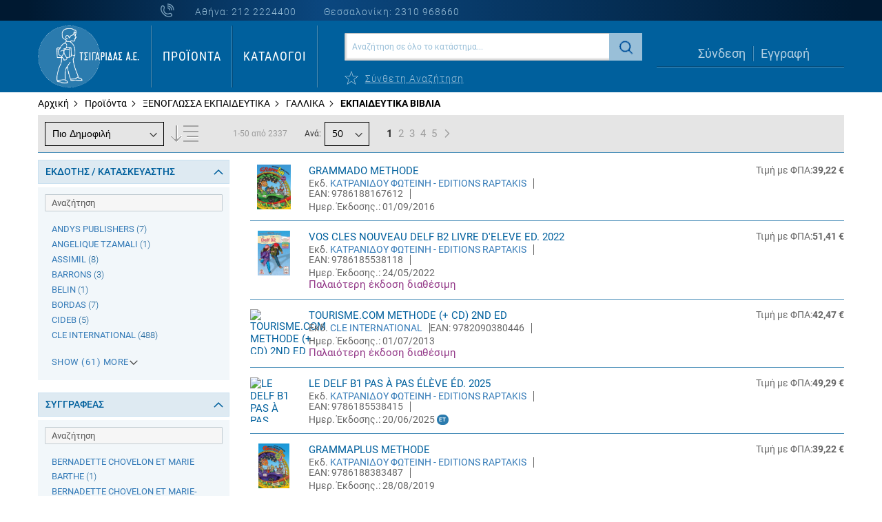

--- FILE ---
content_type: text/html; charset=UTF-8
request_url: https://bookpoint.gr/storage/banners/banner180.php
body_size: 153
content:
<a href="https://bookpoint.gr" target=_blank><img src="https://bookpoint.gr/storage/banners/bookpoint-180x150.jpg" alt="powered by BookPoint" style="width:180px;height:150px;"></a>

--- FILE ---
content_type: text/css
request_url: https://tsigaridasbooks.gr/media/rootways/megamenu/menu_el_GR.css
body_size: 834
content:
/**
 * WARNING: Please don't edit this file. This file was generated automatically, your any changes on this file will be overwritten and lost.
 * Updated on 2025-03-28 14:38:29 */

.nav-sections, .rootmenu {
    background: #179BD7;
}
.rootmenu .rootmenu-list{
    text-align: left;
    display: table;
    }
.rootmenu-list > li {
    border-color: #097FB4 !important;
    float: none;
    display: table-cell;
    clear: both !important;
    }
.rootmenu-list > li > a{ 
    color: #FFFFFF;
    font-size: 13px;
    text-transform: uppercase;
    padding: 15px 5px;}



.rootmenu .title a,
.rootmenu .title a{
    color: #424242;
    font-size: 15px;
}



.rootmenu > .rootmenu-list .halfmenu,
.rootmenu > .rootmenu-list > li > .megamenu {
    background: #FFFFFF;
    text-transform: none;
    border-top:  px solid;
    border-color: #FFFFFF}

.rootmenu > .rootmenu-list .halfmenu ul > li > a,
.rootmenu > .rootmenu-list .fullmenu ul > li > a { color: #424242; }
.rootmenu > .rootmenu-list .halfmenu ul > li > a:hover,
.rootmenu > .rootmenu-list .fullmenu ul > li > a:hover {  color: #424242; }
    .rootmenu > .rootmenu-list .level2-popup > li:hover .sub-cat-name,
    .rootmenu > .rootmenu-list .level3-popup > li:hover a span,
    .rootmenu > .rootmenu-list .level3-listing >li:hover > a .sub-cat-name,
    .rootmenu > .rootmenu-list .level4-listing >li:hover > a .sub-cat-name,
    .rootmenu > .rootmenu-list .tabbing_lev4 >li:hover > a .sub-cat-name,
    .rootmenu > .rootmenu-list .ulliststy02 >li:hover > a .sub-cat-name{text-decoration:underline}

.topmenu_main,
.rootmenu .tabmenu .verticalopen,
.rootmenu .rootmenu-list .tabmenu { background: #FFFFFF !important;}

.rootmenu .tabmenu .tabimgtext,
.rootmenu .rootmenu-list .view_all{
    color: #FFFFFF;
    font-size: px;
}
.rootmenu .tabmenu .vertical-menu > li > a{
    background: #F5F5F5;
    border-bottom-color: #E2E2E2 !important;
    color: #424242;
    font-size: 12px;
}
.rootmenu > .rootmenu-list .tabmenu .vertical-menu .main_openactive01 > a {
    background: #FFFFFF;
    color: #FFFFFF;
}
.rootmenu .tabmenu .tabimgtext:hover{
      color: #FFFFFF;
}

.rootmenu > .rootmenu-list .rootmenu-submenu {
    border-top:  px solid;
    border-color: #FFFFFF}

.rootmenu > .rootmenu-list .rootmenu-submenu li  a{
    background: #F6F6F6;
    border-bottom-color: #FFFFFF !important;
    color: #000000;
    font-size: 12px !important;
}
.rootmenu > .rootmenu-list .rootmenu-submenu li a:hover,
.rootmenu > .rootmenu-list .rootmenu-submenu li:hover > a{
    background: #E2E2E2 !important;
    color: #000000 !important;
}

@media only screen and (min-width:768px) {
        
        
                .nav-sections.sticky {
            position: fixed;
            top: 0;
            width: 100%;
        }
                    
    .rootmenu-list > li:hover > a,
    .rootmenu-list > li > a:hover{
    background: #097FB4;
    color: #FFFFFF;
    }
    .rootmenu-list > li > a.active {
        background: #097FB4;
        color: #FFFFFF;
    }
    
}

@media only screen and (max-width:767px){
    .rootmenu-list > li{
        float: none !important;
    }
    }



--- FILE ---
content_type: application/javascript
request_url: https://tsigaridasbooks.gr/static/version1745311563/frontend/Softweb/default/el_GR/jquery/ui-modules/form-reset-mixin.min.js
body_size: 392
content:
/*!
 * jQuery UI Form Reset Mixin 1.13.0
 * http://jqueryui.com
 *
 * Copyright jQuery Foundation and other contributors
 * Released under the MIT license.
 * http://jquery.org/license
 */
(function(factory){"use strict";if(typeof define==="function"&&define.amd){define(["jquery","./form","./version"],factory);}else{factory(jQuery);}})(function($){"use strict";return $.ui.formResetMixin={_formResetHandler:function(){var form=$(this);setTimeout(function(){var instances=form.data("ui-form-reset-instances");$.each(instances,function(){this.refresh();});});},_bindFormResetHandler:function(){this.form=this.element._form();if(!this.form.length){return;}
var instances=this.form.data("ui-form-reset-instances")||[];if(!instances.length){this.form.on("reset.ui-form-reset",this._formResetHandler);}
instances.push(this);this.form.data("ui-form-reset-instances",instances);},_unbindFormResetHandler:function(){if(!this.form.length){return;}
var instances=this.form.data("ui-form-reset-instances");instances.splice($.inArray(this,instances),1);if(instances.length){this.form.data("ui-form-reset-instances",instances);}else{this.form.removeData("ui-form-reset-instances").off("reset.ui-form-reset");}}};});

--- FILE ---
content_type: application/javascript
request_url: https://tsigaridasbooks.gr/static/version1745311563/frontend/Softweb/default/el_GR/Magento_Catalog/js/selectall.min.js
body_size: 345
content:
require(['jquery','jquery/ui'],function($){var $selectAllQuantityPopupContainer=$('#select-all-quantity-popup-container');var $selectAllQuantityInput=$selectAllQuantityPopupContainer.find('#select-all-quantity-input');var $selectAllQuantityIncreaseButton=$selectAllQuantityPopupContainer.find('#select-all-quantity-increase-button');var $selectAllQuantityDecreaseButton=$selectAllQuantityPopupContainer.find('#select-all-quantity-decrease-button');var $selectAllQuantitySubmitButton=$selectAllQuantityPopupContainer.find('#select-all-quantity-submit-button');$(document).on('click',function(event){if($selectAllQuantityPopupContainer.hasClass('hidden')){return;}
var $target=$(event.target);console.log($target);if($target.closest('#select-all-quantity-popup-container').length){return;}
event.stopPropagation();$selectAllQuantityPopupContainer.addClass('hidden');$selectAllQuantityInput.val(0);});$(document).on('click','.select-all-button',function(event){event.stopPropagation();$selectAllQuantityPopupContainer.toggleClass('hidden');if($selectAllQuantityPopupContainer.hasClass('hidden')){$selectAllQuantityInput.val(0);}});$selectAllQuantityDecreaseButton.on('click',function(event){var value=parseInt($selectAllQuantityInput.val());if(value>0){$selectAllQuantityInput.val(value-1);}});$selectAllQuantityIncreaseButton.on('click',function(event){var value=parseInt($selectAllQuantityInput.val());$selectAllQuantityInput.val(value+1);});$selectAllQuantitySubmitButton.on('click',function(event){var value=parseInt($selectAllQuantityInput.val());if(value>=0){$('input.qty[name="qty"]').each(function(){if(!$(this).data('disabled')){$(this).val(value);}});$selectAllQuantityPopupContainer.addClass('hidden');$selectAllQuantityInput.val(0);}});});